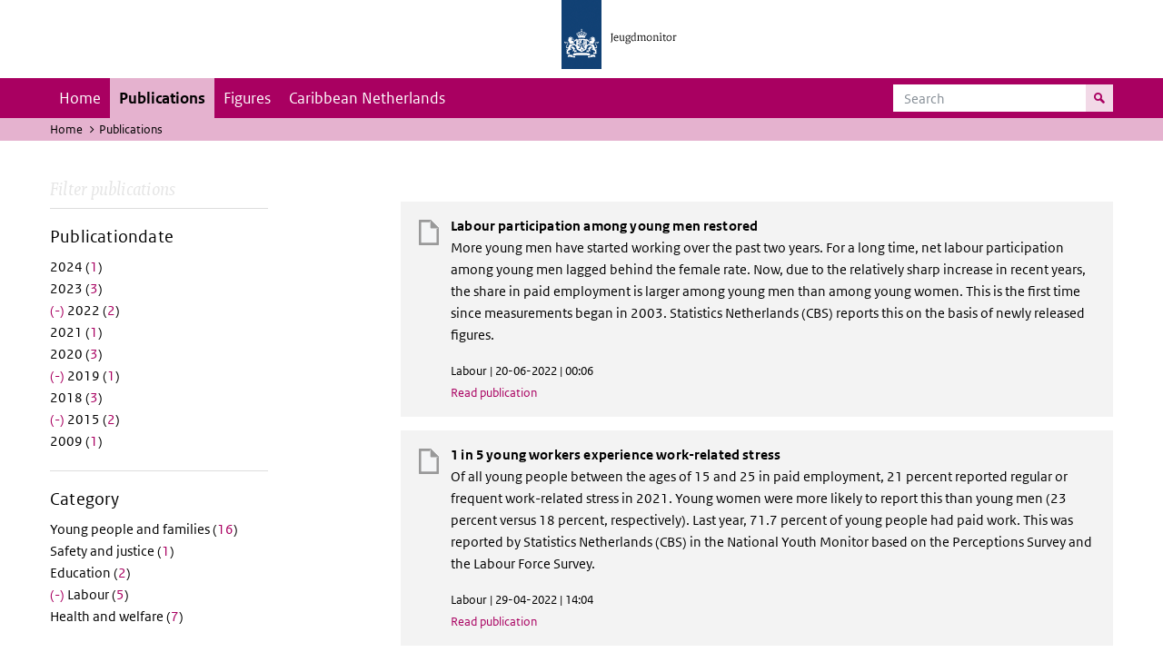

--- FILE ---
content_type: text/html; charset=UTF-8
request_url: https://jeugdmonitor.cbs.nl/en/publications?f%5B0%5D=datum%3A2010&f%5B1%5D=datum%3A2012&f%5B2%5D=datum%3A2014&f%5B3%5D=datum%3A2015&f%5B4%5D=datum%3A2016&f%5B5%5D=datum%3A2019&f%5B6%5D=datum%3A2022&f%5B7%5D=themes%3A7&f%5B8%5D=themes%3A11
body_size: 4435
content:
<!DOCTYPE html>
<html lang="en" dir="ltr">
  <head>
    <meta charset="utf-8" />
<link rel="canonical" href="https://jeugdmonitor.cbs.nl/en/publications" />
<meta name="Generator" content="Drupal 10 (https://www.drupal.org)" />
<meta name="MobileOptimized" content="width" />
<meta name="HandheldFriendly" content="true" />
<meta name="viewport" content="width=device-width, initial-scale=1.0" />
<meta http-equiv="x-ua-compatible" content="ie=edge" />
<link rel="icon" href="/themes/custom/jeugdmonitor/favicon.ico" type="image/vnd.microsoft.icon" />

    <title>Publications | Jeugdmonitor</title>
    <link rel="stylesheet" media="all" href="/themes/contrib/stable/css/system/components/ajax-progress.module.css?suv0ph" />
<link rel="stylesheet" media="all" href="/themes/contrib/stable/css/system/components/align.module.css?suv0ph" />
<link rel="stylesheet" media="all" href="/themes/contrib/stable/css/system/components/autocomplete-loading.module.css?suv0ph" />
<link rel="stylesheet" media="all" href="/themes/contrib/stable/css/system/components/fieldgroup.module.css?suv0ph" />
<link rel="stylesheet" media="all" href="/themes/contrib/stable/css/system/components/container-inline.module.css?suv0ph" />
<link rel="stylesheet" media="all" href="/themes/contrib/stable/css/system/components/clearfix.module.css?suv0ph" />
<link rel="stylesheet" media="all" href="/themes/contrib/stable/css/system/components/details.module.css?suv0ph" />
<link rel="stylesheet" media="all" href="/themes/contrib/stable/css/system/components/hidden.module.css?suv0ph" />
<link rel="stylesheet" media="all" href="/themes/contrib/stable/css/system/components/item-list.module.css?suv0ph" />
<link rel="stylesheet" media="all" href="/themes/contrib/stable/css/system/components/js.module.css?suv0ph" />
<link rel="stylesheet" media="all" href="/themes/contrib/stable/css/system/components/nowrap.module.css?suv0ph" />
<link rel="stylesheet" media="all" href="/themes/contrib/stable/css/system/components/position-container.module.css?suv0ph" />
<link rel="stylesheet" media="all" href="/themes/contrib/stable/css/system/components/progress.module.css?suv0ph" />
<link rel="stylesheet" media="all" href="/themes/contrib/stable/css/system/components/reset-appearance.module.css?suv0ph" />
<link rel="stylesheet" media="all" href="/themes/contrib/stable/css/system/components/resize.module.css?suv0ph" />
<link rel="stylesheet" media="all" href="/themes/contrib/stable/css/system/components/sticky-header.module.css?suv0ph" />
<link rel="stylesheet" media="all" href="/themes/contrib/stable/css/system/components/system-status-counter.css?suv0ph" />
<link rel="stylesheet" media="all" href="/themes/contrib/stable/css/system/components/system-status-report-counters.css?suv0ph" />
<link rel="stylesheet" media="all" href="/themes/contrib/stable/css/system/components/system-status-report-general-info.css?suv0ph" />
<link rel="stylesheet" media="all" href="/themes/contrib/stable/css/system/components/tabledrag.module.css?suv0ph" />
<link rel="stylesheet" media="all" href="/themes/contrib/stable/css/system/components/tablesort.module.css?suv0ph" />
<link rel="stylesheet" media="all" href="/themes/contrib/stable/css/system/components/tree-child.module.css?suv0ph" />
<link rel="stylesheet" media="all" href="/themes/contrib/stable/css/views/views.module.css?suv0ph" />
<link rel="stylesheet" media="all" href="/themes/contrib/classy/css/components/messages.css?suv0ph" />
<link rel="stylesheet" media="all" href="/themes/custom/jeugdmonitor/dist/css/violet.css?suv0ph" />

    
  </head>
  <body>

  <!-- PiwikPro -->
  <script type="text/javascript">
    (function(window, document, dataLayerName, id) {
      window[dataLayerName]=window[dataLayerName]||[],window[dataLayerName].push({start:(new Date).getTime(),event:"stg.start"});var scripts=document.getElementsByTagName('script')[0],tags=document.createElement('script');
      function stgCreateCookie(a,b,c){var d="";if(c){var e=new Date;e.setTime(e.getTime()+24*c*60*60*1e3),d="; expires="+e.toUTCString()}document.cookie=a+"="+b+d+"; path=/"}
      var isStgDebug=(window.location.href.match("stg_debug")||document.cookie.match("stg_debug"))&&!window.location.href.match("stg_disable_debug");stgCreateCookie("stg_debug",isStgDebug?1:"",isStgDebug?14:-1);
      var qP=[];dataLayerName!=="dataLayer"&&qP.push("data_layer_name="+dataLayerName),isStgDebug&&qP.push("stg_debug");var qPString=qP.length>0?("?"+qP.join("&")):"";
      tags.async=!0,tags.src="https://cbs.containers.piwik.pro/"+id+".js"+qPString,scripts.parentNode.insertBefore(tags,scripts);
      !function(a,n,i){a[n]=a[n]||{};for(var c=0;c<i.length;c++)!function(i){a[n][i]=a[n][i]||{},a[n][i].api=a[n][i].api||function(){var a=[].slice.call(arguments,0);"string"==typeof a[0]&&window[dataLayerName].push({event:n+"."+i+":"+a[0],parameters:[].slice.call(arguments,1)})}}(i[c])}(window,"ppms",["tm","cm"]);
    })(window, document, 'dataLayer', '9feb4ceb-f9a0-4f28-a87c-c9ef1b48939c');
  </script>
  <!-- End PiwikPro -->

  <nav id="skipnav" class="skipnav list-group">
    <a href="#navbar-main" class="sr-only sr-only-focusable list-group-item-info">Skip to main navigation</a>
    <a href="#main-content" class="sr-only sr-only-focusable list-group-item-info">Skip to main content</a>
  </nav>
    
      <div class="dialog-off-canvas-main-canvas" data-off-canvas-main-canvas>
    
    
          <header id="header" class="header">
  <div class="header__logo">
    <div class="header__wrapper">
      <a href="/en/" ><img src="/themes/custom/jeugdmonitor/dist/images/jeugdmonitor.png" width="137" height="77" alt="Het logo van de rijksoverheid, met de tekst Jeugdmonitor: navigeert naar home"></a>
    </div>
  </div>
</header>
  
          <nav class="navbar navbar-branded navbar-expand-lg">
      <div class="container">
        <button class="navbar-toggler icon-menu" type="button" data-toggle="collapse" data-target="#navbarSupportedContent" aria-controls="navbarSupportedContent" aria-expanded="false" aria-label="Toggle navigation">
          Menu<span class="sr-only">Collapsed</span>
        </button>
        <button class="navbar-toggler icon-zoek" type="button" data-toggle="collapse" data-target="#navbarSupportedContent" aria-controls="navbarSupportedContent" aria-expanded="false" aria-label="Toggle navigation to search">
        </button>
        <div class="collapse navbar-collapse" id="navbarSupportedContent">
                        
        <ul class="navbar-nav mr-auto mt-2 mt-md-0">
                      <li class="nav-item">
                    <a href="/en" class="nav-link" data-drupal-link-system-path="&lt;front&gt;">Home</a>
        </li>
                      <li class="nav-item is-active">
                    <a href="/en/publications" title="English publications" class="nav-link is-active" data-drupal-link-system-path="publications">Publications</a>
        </li>
                      <li class="nav-item">
                    <a href="/en/figures" class="nav-link">Figures</a>
        </li>
                      <li class="nav-item">
                    <a href="/en/Caribbean-Netherlands" title="Theme page about the Caribbean Netherlands" class="nav-link">Caribbean Netherlands</a>
        </li>
          </ul>
  


  

  

          <form action="/en/search" method="get" class="navbar-search-form order-md-last order-first">
            <div class="navbar-search-form-wrapper">
              <label for="search" class="visually-hidden">Search</label>
              <input class="form-control" id="search" type="search" placeholder="Search">
              <button class="navbar-search-form-btn icon-zoek" type="submit">
                <span class="visually-hidden">Search for content on the website</span>
              </button>
            </div>
          </form>
        </div>
      </div>
    </nav>

  
                      
  <div class="navbar-title">
    <div class="container">
        <div class="navbar-title-breadcrumb">
            <span class="assistive">U bevindt zich hier:</span>
                                                <a href="/en">Home</a>
                                                                <span class="navbar-title-breadcrumb-title">Publications</span>
                                    </div>
            </div>
</div>

  
  
  
        <div data-drupal-messages-fallback class="hidden"></div>

  

  

    <div class="publicatie">
    <div class="container">
      <div class="publicatie__filters">
        <h2 class="publicatie__header">Filter publications</h2>
        <div class="themefilter">
          <h3 class="themefilter__header">Publicationdate</h3>
              <ul class="themefilter__list"><li><a href="/en/publications?f%5B0%5D=datum%3A2010&amp;f%5B1%5D=datum%3A2012&amp;f%5B2%5D=datum%3A2014&amp;f%5B3%5D=datum%3A2015&amp;f%5B4%5D=datum%3A2016&amp;f%5B5%5D=datum%3A2019&amp;f%5B6%5D=datum%3A2022&amp;f%5B7%5D=datum%3A2024&amp;f%5B8%5D=themes%3A7&amp;f%5B9%5D=themes%3A11" rel="nofollow" data-drupal-facet-item-id="datum-2024" data-drupal-facet-item-value="2024" data-drupal-facet-item-count="1"><span class="themefilter__link">2024 (<span class="themefilter__count">1</span>)</span>
</a></li><li><a href="/en/publications?f%5B0%5D=datum%3A2010&amp;f%5B1%5D=datum%3A2012&amp;f%5B2%5D=datum%3A2014&amp;f%5B3%5D=datum%3A2015&amp;f%5B4%5D=datum%3A2016&amp;f%5B5%5D=datum%3A2019&amp;f%5B6%5D=datum%3A2022&amp;f%5B7%5D=datum%3A2023&amp;f%5B8%5D=themes%3A7&amp;f%5B9%5D=themes%3A11" rel="nofollow" data-drupal-facet-item-id="datum-2023" data-drupal-facet-item-value="2023" data-drupal-facet-item-count="3"><span class="themefilter__link">2023 (<span class="themefilter__count">3</span>)</span>
</a></li><li><a href="/en/publications?f%5B0%5D=datum%3A2010&amp;f%5B1%5D=datum%3A2012&amp;f%5B2%5D=datum%3A2014&amp;f%5B3%5D=datum%3A2015&amp;f%5B4%5D=datum%3A2016&amp;f%5B5%5D=datum%3A2019&amp;f%5B6%5D=themes%3A7&amp;f%5B7%5D=themes%3A11" rel="nofollow" class="is-active" data-drupal-facet-item-id="datum-2022" data-drupal-facet-item-value="2022" data-drupal-facet-item-count="2">  <span class="facet-item__status js-facet-deactivate">(-)</span>
<span class="themefilter__link">2022 (<span class="themefilter__count">2</span>)</span>
</a></li><li><a href="/en/publications?f%5B0%5D=datum%3A2010&amp;f%5B1%5D=datum%3A2012&amp;f%5B2%5D=datum%3A2014&amp;f%5B3%5D=datum%3A2015&amp;f%5B4%5D=datum%3A2016&amp;f%5B5%5D=datum%3A2019&amp;f%5B6%5D=datum%3A2021&amp;f%5B7%5D=datum%3A2022&amp;f%5B8%5D=themes%3A7&amp;f%5B9%5D=themes%3A11" rel="nofollow" data-drupal-facet-item-id="datum-2021" data-drupal-facet-item-value="2021" data-drupal-facet-item-count="1"><span class="themefilter__link">2021 (<span class="themefilter__count">1</span>)</span>
</a></li><li><a href="/en/publications?f%5B0%5D=datum%3A2010&amp;f%5B1%5D=datum%3A2012&amp;f%5B2%5D=datum%3A2014&amp;f%5B3%5D=datum%3A2015&amp;f%5B4%5D=datum%3A2016&amp;f%5B5%5D=datum%3A2019&amp;f%5B6%5D=datum%3A2020&amp;f%5B7%5D=datum%3A2022&amp;f%5B8%5D=themes%3A7&amp;f%5B9%5D=themes%3A11" rel="nofollow" data-drupal-facet-item-id="datum-2020" data-drupal-facet-item-value="2020" data-drupal-facet-item-count="3"><span class="themefilter__link">2020 (<span class="themefilter__count">3</span>)</span>
</a></li><li><a href="/en/publications?f%5B0%5D=datum%3A2010&amp;f%5B1%5D=datum%3A2012&amp;f%5B2%5D=datum%3A2014&amp;f%5B3%5D=datum%3A2015&amp;f%5B4%5D=datum%3A2016&amp;f%5B5%5D=datum%3A2022&amp;f%5B6%5D=themes%3A7&amp;f%5B7%5D=themes%3A11" rel="nofollow" class="is-active" data-drupal-facet-item-id="datum-2019" data-drupal-facet-item-value="2019" data-drupal-facet-item-count="1">  <span class="facet-item__status js-facet-deactivate">(-)</span>
<span class="themefilter__link">2019 (<span class="themefilter__count">1</span>)</span>
</a></li><li><a href="/en/publications?f%5B0%5D=datum%3A2010&amp;f%5B1%5D=datum%3A2012&amp;f%5B2%5D=datum%3A2014&amp;f%5B3%5D=datum%3A2015&amp;f%5B4%5D=datum%3A2016&amp;f%5B5%5D=datum%3A2018&amp;f%5B6%5D=datum%3A2019&amp;f%5B7%5D=datum%3A2022&amp;f%5B8%5D=themes%3A7&amp;f%5B9%5D=themes%3A11" rel="nofollow" data-drupal-facet-item-id="datum-2018" data-drupal-facet-item-value="2018" data-drupal-facet-item-count="3"><span class="themefilter__link">2018 (<span class="themefilter__count">3</span>)</span>
</a></li><li><a href="/en/publications?f%5B0%5D=datum%3A2010&amp;f%5B1%5D=datum%3A2012&amp;f%5B2%5D=datum%3A2014&amp;f%5B3%5D=datum%3A2016&amp;f%5B4%5D=datum%3A2019&amp;f%5B5%5D=datum%3A2022&amp;f%5B6%5D=themes%3A7&amp;f%5B7%5D=themes%3A11" rel="nofollow" class="is-active" data-drupal-facet-item-id="datum-2015" data-drupal-facet-item-value="2015" data-drupal-facet-item-count="2">  <span class="facet-item__status js-facet-deactivate">(-)</span>
<span class="themefilter__link">2015 (<span class="themefilter__count">2</span>)</span>
</a></li><li><a href="/en/publications?f%5B0%5D=datum%3A2009&amp;f%5B1%5D=datum%3A2010&amp;f%5B2%5D=datum%3A2012&amp;f%5B3%5D=datum%3A2014&amp;f%5B4%5D=datum%3A2015&amp;f%5B5%5D=datum%3A2016&amp;f%5B6%5D=datum%3A2019&amp;f%5B7%5D=datum%3A2022&amp;f%5B8%5D=themes%3A7&amp;f%5B9%5D=themes%3A11" rel="nofollow" data-drupal-facet-item-id="datum-2009" data-drupal-facet-item-value="2009" data-drupal-facet-item-count="1"><span class="themefilter__link">2009 (<span class="themefilter__count">1</span>)</span>
</a></li></ul>

        </div>
        <div class="themefilter">
          <h3 class="themefilter__header">Category</h3>
              <ul class="themefilter__list"><li><a href="/en/publications?f%5B0%5D=datum%3A2010&amp;f%5B1%5D=datum%3A2012&amp;f%5B2%5D=datum%3A2014&amp;f%5B3%5D=datum%3A2015&amp;f%5B4%5D=datum%3A2016&amp;f%5B5%5D=datum%3A2019&amp;f%5B6%5D=datum%3A2022&amp;f%5B7%5D=themes%3A7&amp;f%5B8%5D=themes%3A8&amp;f%5B9%5D=themes%3A11" rel="nofollow" data-drupal-facet-item-id="themes-8" data-drupal-facet-item-value="8" data-drupal-facet-item-count="16"><span class="themefilter__link">Young people and families (<span class="themefilter__count">16</span>)</span>
</a></li><li><a href="/en/publications?f%5B0%5D=datum%3A2010&amp;f%5B1%5D=datum%3A2012&amp;f%5B2%5D=datum%3A2014&amp;f%5B3%5D=datum%3A2015&amp;f%5B4%5D=datum%3A2016&amp;f%5B5%5D=datum%3A2019&amp;f%5B6%5D=datum%3A2022&amp;f%5B7%5D=themes%3A7&amp;f%5B8%5D=themes%3A11&amp;f%5B9%5D=themes%3A12" rel="nofollow" data-drupal-facet-item-id="themes-12" data-drupal-facet-item-value="12" data-drupal-facet-item-count="1"><span class="themefilter__link">Safety and justice (<span class="themefilter__count">1</span>)</span>
</a></li><li><a href="/en/publications?f%5B0%5D=datum%3A2010&amp;f%5B1%5D=datum%3A2012&amp;f%5B2%5D=datum%3A2014&amp;f%5B3%5D=datum%3A2015&amp;f%5B4%5D=datum%3A2016&amp;f%5B5%5D=datum%3A2019&amp;f%5B6%5D=datum%3A2022&amp;f%5B7%5D=themes%3A7&amp;f%5B8%5D=themes%3A10&amp;f%5B9%5D=themes%3A11" rel="nofollow" data-drupal-facet-item-id="themes-10" data-drupal-facet-item-value="10" data-drupal-facet-item-count="2"><span class="themefilter__link">Education (<span class="themefilter__count">2</span>)</span>
</a></li><li><a href="/en/publications?f%5B0%5D=datum%3A2010&amp;f%5B1%5D=datum%3A2012&amp;f%5B2%5D=datum%3A2014&amp;f%5B3%5D=datum%3A2015&amp;f%5B4%5D=datum%3A2016&amp;f%5B5%5D=datum%3A2019&amp;f%5B6%5D=datum%3A2022&amp;f%5B7%5D=themes%3A7" rel="nofollow" class="is-active" data-drupal-facet-item-id="themes-11" data-drupal-facet-item-value="11" data-drupal-facet-item-count="5">  <span class="facet-item__status js-facet-deactivate">(-)</span>
<span class="themefilter__link">Labour (<span class="themefilter__count">5</span>)</span>
</a></li><li><a href="/en/publications?f%5B0%5D=datum%3A2010&amp;f%5B1%5D=datum%3A2012&amp;f%5B2%5D=datum%3A2014&amp;f%5B3%5D=datum%3A2015&amp;f%5B4%5D=datum%3A2016&amp;f%5B5%5D=datum%3A2019&amp;f%5B6%5D=datum%3A2022&amp;f%5B7%5D=themes%3A7&amp;f%5B8%5D=themes%3A9&amp;f%5B9%5D=themes%3A11" rel="nofollow" data-drupal-facet-item-id="themes-9" data-drupal-facet-item-value="9" data-drupal-facet-item-count="7"><span class="themefilter__link">Health and welfare (<span class="themefilter__count">7</span>)</span>
</a></li></ul>

        </div>
      </div>

      <div class="publicatie__results">
                    <div class="view view-publicaties-en view-id-publicaties_en view-display-id-publications js-view-dom-id-ecd43de27a461cbb98c6d60492bbe47ee113b5976415c831624c0f3f8050e05f">

      <div class="searchpagination">
      
    </div>
  
          <div class="views-row"><div class="publicatieresults__item">
  <h3 class="publicatieresults__header"><span class="field field--name-title field--type-string field--label-hidden">Labour participation among young men restored</span>
</h3>
  <p class="publicatieresults__intro">
          <p>More young men have started working over the past two years. For a long time, net labour participation among young men lagged behind the female rate. Now, due to the relatively sharp increase in recent years, the share in paid employment is larger among young men than among young women. This is the first time since measurements began in 2003. Statistics Netherlands (CBS) reports this on the basis of newly released figures.</p>


      </p>
  <p class="publicatieresults__meta">  Labour
 | 20-06-2022 | 00:06</p>
  <a class="publicatieresults__link" href="/en/publication/Labour-participation-among-young-men-restored">Read publication</a>
</div>
</div>
    <div class="views-row"><div class="publicatieresults__item">
  <h3 class="publicatieresults__header"><span class="field field--name-title field--type-string field--label-hidden">1 in 5 young workers experience work-related stress</span>
</h3>
  <p class="publicatieresults__intro">
          <p>Of all young people between the ages of 15 and 25 in paid employment, 21 percent reported regular or frequent work-related stress in 2021. Young women were more likely to report this than young men (23 percent versus 18 percent, respectively). Last year, 71.7 percent of young people had paid work. This was reported by Statistics Netherlands (CBS) in the National Youth Monitor based on the Perceptions Survey and the Labour Force Survey.</p>


      </p>
  <p class="publicatieresults__meta">  Labour
 | 29-04-2022 | 14:04</p>
  <a class="publicatieresults__link" href="/en/publications/1-in-5-young-workers-experience-work-related-stress">Read publication</a>
</div>
</div>
    <div class="views-row"><div class="publicatieresults__item">
  <h3 class="publicatieresults__header"><span class="field field--name-title field--type-string field--label-hidden"> Mostly working parents in the Caribbean Netherlands</span>
</h3>
  <p class="publicatieresults__intro">
          <p>In 2018, most of the children living at home in the Caribbean Netherlands had working parents. Of the nearly 5.2 thousand children up to the age of 25 living at home on Bonaire, St Eustatius and Saba, 92 percent have at least one working parent.</p>


      </p>
  <p class="publicatieresults__meta">  Labour
 | 01-07-2019 | 13:07</p>
  <a class="publicatieresults__link" href="/en/publications/mostly-working-parents-in-the-caribbean-netherlands">Read publication</a>
</div>
</div>
    <div class="views-row"><div class="publicatieresults__item">
  <h3 class="publicatieresults__header"><span class="field field--name-title field--type-string field--label-hidden">Low labour participation among young people in Groningen</span>
</h3>
  <p class="publicatieresults__intro">
        


    Many municipalities in Groningen province have a very low employment rate among young people aged 15 to 27. Likewise, many young people in the larger cities in the provinces of South and North Holland are unemployed. Labour participation rates among young people in Amsterdam, The Hague and Rotterdam are 59 percent, 52 percent and 53 percent respectively, considerably lower than the national average of over 62 percent.&amp;nbsp;


      </p>
  <p class="publicatieresults__meta">  Labour
 | 11-12-2015 | 09:12</p>
  <a class="publicatieresults__link" href="/en/node/472">Read publication</a>
</div>
</div>
    <div class="views-row"><div class="publicatieresults__item">
  <h3 class="publicatieresults__header"><span class="field field--name-title field--type-string field--label-hidden">Relatively more children of families on income support in the big cities</span>
</h3>
  <p class="publicatieresults__intro">
        


    At the end of 2014, the Netherlands had almost 230 thousand children aged 0 to 18 years in families relying on income support benefits, which equals 6.5 percent of all children living with their parents. The percentage shares were considerably higher in Rotterdam (18.2 percent) and Amsterdam (14.4 percent). The Hague also featured in the top 10 of municipalities with children raised on income support, 12.3 percent. Utrecht was not included in the top 10, but ranked above average with 8.1 percent.


      </p>
  <p class="publicatieresults__meta">  Labour
 | 11-12-2015 | 08:12</p>
  <a class="publicatieresults__link" href="/en/node/470">Read publication</a>
</div>
</div>

  
      <div class="searchpagination">
      
    </div>
  </div>


  
  
      </div>
    </div>
  </div>

        <footer>
    <div class="container">
                    
                      <div class="column">
          <h2>Service</h2>
                      <ul>
                          <li>
                <a href="/en/contact-en">Contact</a>

                              </li>
                        <ul>
                  </div>
              <div class="column">
          <h2>Information</h2>
                      <ul>
                          <li>
                <a href="/en/about-this-site">About this site</a>

                              </li>
                          <li>
                <a href="/en/definitions">Definitions</a>

                              </li>
                          <li>
                <a href="/en/sources">Sources</a>

                              </li>
                        <ul>
                  </div>
            


  

  
    </div>

    <div class="languages">
      <div class="container">
        <ul>
                      <li class="selected">
                English
            </li>
            <li>
              <a href="/" lang="nl">Nederlands</a>
            </li>
                  </ul>
      </div>
    </div>

        <div class="credits">
      <div class="container">
        Created by:
        <a href="https://www.cbs.nl/en-gb" title="Statistics Netherlandsk">CBS</a> and
        <a href="https://www.government.nl/ministries/ministry-of-health-welfare-and-sport" title="Ministry of Health, Welfare and Sport">VWS</a>
      </div>
    </div>
      </footer>
  

  </div>

    
    <script type="application/json" data-drupal-selector="drupal-settings-json">{"path":{"baseUrl":"\/","pathPrefix":"en\/","currentPath":"publications","currentPathIsAdmin":false,"isFront":false,"currentLanguage":"en","currentQuery":{"f":["datum:2010","datum:2012","datum:2014","datum:2015","datum:2016","datum:2019","datum:2022","themes:7","themes:11"]}},"pluralDelimiter":"\u0003","suppressDeprecationErrors":true,"user":{"uid":0,"permissionsHash":"565373debbe06c9d75ff283f13fc74c53fc928cbe0c5c3883d59b732d0f743fb"}}</script>
<script src="/core/assets/vendor/jquery/jquery.min.js?v=3.7.1"></script>
<script src="/core/assets/vendor/once/once.min.js?v=1.0.1"></script>
<script src="/core/misc/drupalSettingsLoader.js?v=10.2.11"></script>
<script src="/core/misc/drupal.js?v=10.2.11"></script>
<script src="/core/misc/drupal.init.js?v=10.2.11"></script>
<script src="/themes/custom/jeugdmonitor/dist/js/bootstrap.js?suv0ph"></script>
<script src="/themes/custom/jeugdmonitor/dist/js/main.js?suv0ph"></script>
<script src="/themes/custom/jeugdmonitor/build/arrayFrom.js?v=1.x"></script>
<script src="/themes/custom/jeugdmonitor/build/runtime.js?v=1.7.x"></script>
<script src="/themes/custom/jeugdmonitor/build/fotowaaier.js?v=1.7.x"></script>
<script src="/modules/contrib/facets/js/base-widget.js?v=10.2.11"></script>
<script src="/modules/contrib/facets/js/link-widget.js?v=10.2.11"></script>

  </body>
</html>
